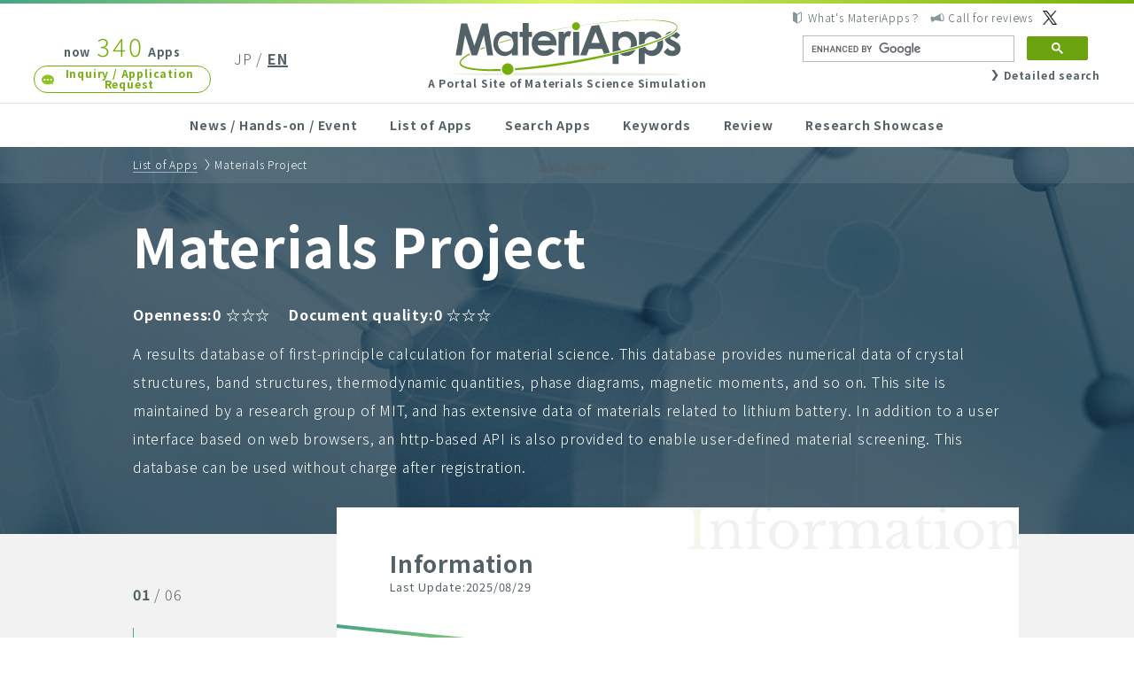

--- FILE ---
content_type: image/svg+xml
request_url: https://ma.issp.u-tokyo.ac.jp/wp-content/themes/materiapps/images/app/information.svg
body_size: 7175
content:
<svg id="レイヤー_1" xmlns="http://www.w3.org/2000/svg" viewBox="182 -18 380 52"><style>.st2{fill:#546267}</style><g id="XMLID_1_" opacity=".08"><path id="XMLID_2_" d="M198.9 20.5c0 2 .1 3.6.2 4.7.2 1.2.5 2.1.9 2.7.5.6 1.1 1.1 2 1.3s2 .3 3.4.4v2.3H186v-2.3c1.4 0 2.5-.2 3.4-.4.9-.2 1.5-.6 2-1.2s.8-1.4 1-2.5c.2-1.1.2-2.6.2-4.5V-3.5c0-1.7-.1-3.1-.2-4.2s-.4-2-.8-2.6c-.4-.6-1-1.1-1.8-1.4-.9-.2-1.9-.3-3.2-.4v-2.3h18.2v2.3c-1.3 0-2.3.2-3.1.5s-1.4.8-1.8 1.4c-.4.7-.7 1.6-.8 2.7-.1 1.2-.2 2.6-.2 4.4v23.6z" fill="#74ae0c"/><path id="XMLID_4_" class="st2" d="M221.1 22.4c0 1.6 0 2.9.1 3.9.1.9.3 1.7.6 2.2.3.5.8.8 1.5 1 .7.2 1.6.3 2.7.4v2h-15.6v-2c1.1-.1 2-.2 2.7-.4.7-.2 1.2-.5 1.5-1 .4-.5.6-1.2.7-2 .1-.9.1-2.1.1-3.6v-8c0-4.8-.1-7.7-.4-8.7-.1-.5-.3-.9-.4-1.3-.2-.3-.5-.6-.8-.8-.4-.2-.8-.3-1.4-.4s-1.3-.1-2.2-.1V1.7l9.6-2.3.7 5.9h.2C222.2 3.4 224 2 226 .9c2-1 4.3-1.6 6.7-1.6 1.8 0 3.5.3 5 .9s2.7 1.4 3.5 2.5c.7.9 1.2 2.1 1.4 3.6.3 1.5.4 3.5.4 6v10c0 1.6 0 2.9.1 3.9.1.9.3 1.7.6 2.2s.8.8 1.5 1 1.5.3 2.6.4v2h-15.3v-2c1.1 0 2-.1 2.7-.3s1.2-.5 1.5-1 .6-1.2.7-2.1c.1-.9.1-2.1.1-3.6v-7.9c0-2.3-.1-4.2-.4-5.8-.2-1.6-.6-2.8-1.2-3.8s-1.3-1.6-2.1-2.1c-.9-.4-1.9-.6-3.2-.6-1.8 0-3.5.5-5 1.4s-2.7 2.2-3.5 3.9c-.2.4-.4.8-.5 1.1-.1.4-.2.8-.3 1.3-.1.5-.1 1-.2 1.6 0 .6-.1 1.4-.1 2.4v8.1h.1z"/><path id="XMLID_6_" class="st2" d="M250.8 1h6.8v-4.3c0-4.6 1.2-8.2 3.6-10.8 2.5-2.6 5.9-3.9 10.4-3.9 2.5 0 4.5.4 6.1 1.1 1.5.8 2.3 1.8 2.3 3 0 .8-.3 1.5-.8 2s-1.1.8-1.9.8c-.5 0-1-.1-1.5-.5-.5-.3-1.3-.8-2.1-1.5-1-.8-1.8-1.4-2.3-1.6-.6-.3-1.2-.4-2-.4-2.4 0-4.1 1.2-5.2 3.7-.4.8-.6 1.8-.8 2.9-.1 1.2-.2 2.8-.2 4.8V1h9.7v2.8h-9.7v18.4c0 1.5.1 2.7.3 3.7s.5 1.7 1 2.3 1.1 1 1.9 1.2c.8.2 1.8.4 3.1.4v2.1h-17v-2.1c1.1 0 2-.2 2.7-.3.7-.2 1.2-.5 1.6-1 .4-.5.6-1.2.7-2.1.1-.9.2-2.1.2-3.6v-19h-6.8l-.1-2.8z"/><path id="XMLID_8_" class="st2" d="M293.7-.6c2.3 0 4.4.4 6.5 1.2 2 .8 3.8 1.9 5.4 3.4 1.5 1.4 2.8 3.1 3.7 5.1.9 2 1.4 4.2 1.4 6.5 0 2.4-.4 4.7-1.4 6.7-.9 2-2.1 3.8-3.7 5.3-1.5 1.5-3.3 2.6-5.4 3.5-2.1.9-4.2 1.3-6.5 1.3-2.2 0-4.4-.4-6.4-1.2s-3.8-2-5.3-3.5-2.7-3.2-3.6-5.3-1.3-4.3-1.3-6.8c0-2.4.4-4.5 1.3-6.5s2.1-3.7 3.6-5.2c1.5-1.4 3.3-2.6 5.3-3.4 2.1-.7 4.2-1.1 6.4-1.1zm0 2.9c-1.5 0-2.8.3-4 1-1.2.6-2.3 1.6-3.1 2.7-.9 1.2-1.5 2.6-2 4.3-.5 1.7-.7 3.5-.7 5.5 0 2.1.2 4 .7 5.6.5 1.7 1.1 3.1 2 4.3s1.9 2.1 3.1 2.7c1.2.6 2.6 1 4.1 1s2.9-.3 4.1-1c1.2-.6 2.3-1.6 3.2-2.8.9-1.2 1.6-2.6 2-4.3.4-1.7.7-3.5.7-5.6 0-2-.2-3.8-.7-5.5-.5-1.6-1.2-3-2-4.2-.9-1.2-1.9-2.1-3.2-2.8-1.3-.6-2.6-.9-4.2-.9z"/><path id="XMLID_11_" class="st2" d="M326.8 22.3c0 1.6 0 2.9.1 3.9s.3 1.7.6 2.2c.3.5.8.8 1.5 1 .6.2 1.5.3 2.7.4v2.1h-16v-2.1c1.2 0 2.1-.2 2.8-.3.7-.2 1.2-.5 1.6-1 .4-.5.6-1.2.7-2.1.1-.9.1-2.1.1-3.6v-7c0-2.7 0-4.8-.1-6.4-.1-1.5-.3-2.6-.6-3.4-.3-.7-.9-1.1-1.6-1.3-.7-.1-1.7-.2-3-.2V2.4L326.1.1l.8 7.4h.2c.5-1.2 1.2-2.3 1.9-3.3.8-1 1.6-1.8 2.6-2.5.9-.7 1.9-1.2 2.9-1.6s2-.6 3.1-.6c1.3 0 2.3.3 3 .9s1.1 1.5 1.1 2.5-.3 1.7-.9 2.2-1.5.8-2.6.8c-.6 0-1.2-.1-1.6-.2-.4-.2-.8-.3-1.2-.5-.3-.2-.7-.3-1-.5-.3-.2-.6-.2-1-.2-1.1 0-2.2.7-3.2 2.1s-1.9 3.1-2.5 5.2c-.3 1.2-.6 2.5-.8 3.9-.2 1.5-.3 3-.3 4.6v2h.2z"/><path id="XMLID_13_" class="st2" d="M355.4 22.2c0 1.7 0 3 .1 4s.3 1.7.6 2.2.8.8 1.5 1c.6.2 1.5.3 2.7.4v2.1h-16v-2.1c1.2-.1 2.1-.2 2.8-.4s1.2-.5 1.6-1 .6-1.2.7-2.1c.1-.9.1-2.1.1-3.6V15c0-2.3 0-4.2-.1-5.7s-.2-2.6-.3-3.1-.3-.9-.4-1.2c-.2-.3-.4-.5-.8-.7-.4-.2-.8-.3-1.4-.4-.6-.1-1.3-.1-2.2-.1V1.7l9.8-2.3.8 6h.3c1.8-2 3.7-3.5 5.7-4.5s4.2-1.5 6.6-1.5c2.5 0 4.6.5 6.4 1.5 1.7 1 2.9 2.5 3.6 4.4h.2c1.5-1.9 3.3-3.3 5.4-4.4 2.1-1 4.4-1.6 6.8-1.6 1.9 0 3.6.3 5.1.9s2.7 1.5 3.5 2.6c.7.9 1.2 2.1 1.5 3.6s.5 3.6.5 6.1V22c0 1.6 0 2.9.2 3.9.1 1 .3 1.7.6 2.2.3.5.8.9 1.5 1 .7.2 1.6.3 2.7.4v2.1h-16v-2.1c1.1 0 2-.2 2.7-.3.7-.2 1.2-.5 1.6-1 .4-.5.6-1.2.7-2.1.1-.9.1-2.1.1-3.6v-7.6c0-2.3-.1-4.2-.4-5.8-.2-1.6-.6-2.9-1.2-3.8-.6-1-1.3-1.7-2.2-2.1s-2-.7-3.3-.7c-1.8 0-3.4.5-4.9 1.5s-2.8 2.3-3.6 3.9c-.2.4-.4.8-.5 1.2-.1.4-.3.8-.3 1.3-.1.5-.1 1-.1 1.6v10c0 1.6 0 2.9.1 3.9s.3 1.7.6 2.2.8.9 1.5 1c.7.2 1.6.3 2.8.4v2.1h-16v-2.1c1.1-.1 2-.2 2.7-.4s1.2-.5 1.5-1 .6-1.2.7-2.1c.1-.9.1-2.1.1-3.6v-7.6c0-2.3-.1-4.3-.4-5.9-.2-1.6-.6-2.9-1.2-3.8-.5-1-1.3-1.7-2.1-2.1-.9-.4-2-.6-3.2-.6-1.8 0-3.5.5-5.1 1.5-1.6 1-2.8 2.3-3.6 3.9-.2.4-.4.8-.5 1.2-.1.4-.3.8-.3 1.3-.1.5-.1 1-.1 1.6v10.3h-.2z"/><path id="XMLID_15_" class="st2" d="M427.4 11.5V9c0-4.9-2.1-7.3-6.2-7.3-.7 0-1.3.1-1.7.2s-.9.3-1.2.6c-.3.3-.6.7-.9 1.2-.3.5-.5 1.2-.8 1.9-.4 1.2-.9 1.9-1.3 2.3-.4.4-1 .6-1.8.6-2 0-3-1-3-3 0-1.9 1-3.4 3.1-4.5 2-1.1 4.9-1.6 8.7-1.6 4 0 6.8.7 8.5 2.1 1.7 1.4 2.5 3.8 2.5 7.2v13.4c0 4.6.9 6.8 2.7 6.8.6 0 1.1-.1 1.6-.2s1-.5 1.3-1.1l.8 1.4c-.5.9-1.4 1.7-2.6 2.3-1.3.6-2.6.9-4 .9-1.8 0-3.1-.6-3.9-1.7s-1.3-2.7-1.3-4.7h-.3c-1 2-2.5 3.5-4.3 4.7-1.8 1.1-3.9 1.7-6.1 1.7-2.5 0-4.5-.6-5.9-1.9-1.4-1.3-2.2-3-2.2-5.2 0-1 .2-1.9.5-2.8s.9-1.7 1.7-2.5c.8-.8 1.8-1.6 3-2.4 1.2-.8 2.8-1.6 4.6-2.4l8.5-3.5zm0 2.5c-2.3.9-4.2 1.7-5.8 2.6-1.6.8-2.9 1.7-3.8 2.5s-1.7 1.7-2.1 2.5-.6 1.7-.6 2.6c0 1.3.4 2.4 1.3 3.2.9.8 2 1.3 3.5 1.3 1 0 2-.3 2.9-.8.9-.5 1.7-1.2 2.4-2.1.7-.9 1.2-2 1.6-3.2.4-1.2.6-2.5.6-3.9V14z"/><path id="XMLID_18_" class="st2" d="M442.1 3.8V1.6c2.1-1.2 3.8-2.5 5-3.7s2.1-2.7 2.8-4.4h1.7V1h8v2.8h-8V22c0 1.4.1 2.6.2 3.5.1 1 .4 1.7.7 2.3.3.6.7 1 1.3 1.2.5.2 1.2.4 2 .4 1 0 1.8-.2 2.5-.6.7-.4 1.4-1.1 2.1-2.1l1.5 1.1c-.6 1.5-1.5 2.6-2.9 3.4-1.4.8-3.1 1.2-5.1 1.2-2.6 0-4.7-.6-6-1.9-1.4-1.3-2.1-3.1-2.1-5.4V3.8h-3.7z"/><path id="XMLID_20_" class="st2" d="M476.1 22.3c0 1.6.1 2.8.2 3.8.1.9.4 1.7.8 2.2s1 .9 1.7 1.1c.7.2 1.7.3 2.9.4v2.1h-17.2v-2.1c1.2 0 2.2-.2 2.9-.4.8-.2 1.3-.6 1.8-1.1.4-.5.7-1.2.8-2.1s.2-2 .2-3.5V15c0-2.3 0-4.2-.1-5.7s-.2-2.5-.3-3.1c-.2-.9-.7-1.5-1.4-1.9-.7-.3-2.1-.5-4.1-.5V1.7l11.8-2.3v22.9zm-6.9-35.1c0-1 .4-1.9 1.1-2.6.7-.7 1.6-1.1 2.6-1.1s1.9.4 2.6 1.1c.7.7 1.1 1.6 1.1 2.6s-.4 1.9-1.1 2.6c-.7.7-1.6 1.1-2.6 1.1s-1.9-.4-2.6-1.1c-.8-.7-1.1-1.5-1.1-2.6z"/><path id="XMLID_23_" class="st2" d="M502.4-.6c2.3 0 4.4.4 6.5 1.2 2 .8 3.8 1.9 5.4 3.4 1.5 1.4 2.8 3.1 3.7 5.1s1.4 4.2 1.4 6.5c0 2.4-.5 4.7-1.4 6.7s-2.1 3.8-3.7 5.3c-1.5 1.5-3.3 2.6-5.4 3.5-2 .8-4.2 1.3-6.5 1.3-2.2 0-4.4-.4-6.4-1.2s-3.8-2-5.3-3.5-2.7-3.2-3.6-5.3-1.3-4.3-1.3-6.8c0-2.4.4-4.5 1.3-6.5s2.1-3.7 3.6-5.2c1.5-1.4 3.3-2.6 5.3-3.4 2-.7 4.1-1.1 6.4-1.1zm0 2.9c-1.5 0-2.8.3-4 1-1.2.6-2.3 1.6-3.1 2.7-.9 1.2-1.5 2.6-2 4.3-.5 1.7-.7 3.5-.7 5.5 0 2.1.2 4 .7 5.6.5 1.7 1.1 3.1 2 4.3s1.9 2.1 3.1 2.7c1.2.6 2.6 1 4.1 1s2.9-.3 4.1-1c1.2-.6 2.3-1.6 3.2-2.8.9-1.2 1.6-2.6 2-4.3.5-1.7.7-3.5.7-5.6 0-2-.2-3.8-.7-5.5-.5-1.6-1.2-3-2-4.2-.9-1.2-1.9-2.1-3.2-2.8-1.3-.6-2.7-.9-4.2-.9z"/><path id="XMLID_26_" class="st2" d="M535.1 22.4c0 1.6 0 2.9.1 3.9.1.9.3 1.7.6 2.2.3.5.8.8 1.5 1 .7.2 1.6.3 2.7.4v2h-15.7v-2c1.1-.1 2-.2 2.7-.4.7-.2 1.2-.5 1.5-1 .4-.5.6-1.2.7-2 .1-.9.2-2.1.2-3.6v-8c0-4.8-.1-7.7-.4-8.7-.1-.5-.3-.9-.5-1.3-.2-.3-.5-.6-.8-.8-.4-.2-.8-.3-1.4-.4-.6-.1-1.3-.1-2.2-.1V1.7l9.6-2.3.7 5.9h.2c1.5-1.9 3.3-3.3 5.3-4.4 2-1 4.3-1.6 6.7-1.6 1.8 0 3.5.3 5 .9s2.7 1.4 3.5 2.5c.7.9 1.2 2.1 1.4 3.6.3 1.5.4 3.5.4 6v10c0 1.6 0 2.9.1 3.9.1.9.3 1.7.6 2.2.3.5.8.8 1.5 1s1.5.3 2.6.4v2h-15.5v-2c1.1 0 2-.1 2.7-.3.7-.2 1.2-.5 1.5-1 .3-.5.6-1.2.7-2.1.1-.9.2-2.1.2-3.6v-7.9c0-2.3-.1-4.2-.4-5.8s-.6-2.8-1.2-3.8c-.5-1-1.3-1.6-2.1-2.1-.9-.4-1.9-.6-3.2-.6-1.8 0-3.5.5-5 1.4s-2.7 2.2-3.5 3.9c-.2.4-.4.8-.5 1.1-.1.4-.2.8-.3 1.3s-.1 1-.2 1.6c0 .6-.1 1.4-.1 2.4v8.1h.3z"/></g></svg>